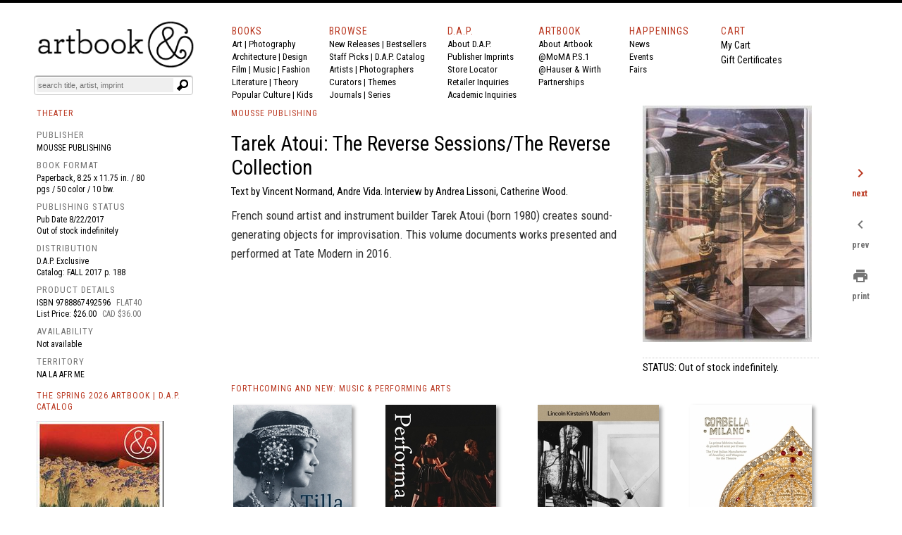

--- FILE ---
content_type: application/javascript
request_url: https://artbook.xocbox.com/artbook-data-services/js/artbook-xocbox-lib-v1.1.1.js?ver=1.15
body_size: 1563
content:
(function() {
// var xocbox_oos = "<p class=\"blogsidetitle\" style=\"margin-top:12px;font-size:15px;margin-bottom:0px;margin-left:0px;;padding-bottom:0px;border-top:1px dotted #ccc;padding-top:4px;\">STATUS:  Out of stock</p>";
// xocbox_oos += "<p class=\"blogsidetitle\" style=\"margin-top:12px;font-size:15px;margin-bottom:0px;margin-left:0px;;padding-bottom:0px;border-top:1px dotted #ccc;padding-top:4px;\">Temporarily out of stock pending additional inventory.</p><p></p>";
console.log("-- xocbox inventory file loaded v1.2.5.1");
var x = document.getElementsByClassName("blogsidetitle");
if(x!=null){
	if(x.length>0){
		// x[0].style.display = 'none';
		// x[0].parentElement.style.display = 'none';
	}
}

if (window.jQuery) {  
	// jQuery is loaded 
	 console.log('jquery is loaded : '+$.fn.jquery);
     // var xocboxjq = $.noConflict(true);
     
      
} else {
	// jQuery is not loaded
	console.log('jquery is NOT loaded');
	var jq = document.createElement('script'); jq.type = 'text/javascript';
	// Path to jquery.js file, eg. Google hosted version
	jq.src = '//ajax.googleapis.com/ajax/libs/jquery/1.9.1/jquery.min.js';
	document.getElementsByTagName('head')[0].appendChild(jq);
	console.log('jquery loaded...');
	
}

var xocbox_info_loaded = false;
//  Poll for jQuery to come into existance
var checkReady = function(callback) {
        if (window.jQuery) {
            callback(jQuery);
        }
        else {
			// console.log("-- xocbox callback waiting...");
            window.setTimeout(function() { checkReady(callback); }, 20);
        }
    };
	  // Start polling...
    checkReady(function($) {
		console.log("-- xocbox jq callback v1.2.5.1");
		
		$(document).ready(function() {
			console.log("-- xocbox inventory activated v1.2.5.1 - "+$.fn.jquery);
				$("p.blogsidetitle").each(function(){
				$(this).parent().parent().addClass("xocbox-marker");
				console.log("-- oos blogcredit panel found");
				var isbn = $("span[itemprop='isbn']").text();
				// var pubdate = $("span[itemprop='datePublished']").attr('content');
				var pubdate = $("span[itemprop='datePublished']").text();
				
				
				$("p.newspec span").each(function(){
					var msg = $(this).text();
					console.log("--|| "+msg+", "+pubdate);
					
					if(msg == 'PRODUCT DETAILS'){
						var price_ex = $(this).parent().text();
						var start = price_ex.indexOf("List Price: $")+12;
						var end = price_ex.indexOf(".",start);
						var price = price_ex.substring(start+1, end+3);
						
						console.log("-- details :: "+price_ex+", "+start+", "+end+", "+price);
						// OOS panel
						
						if($("input[src$='/artbook/addtocartred.png']").length > 0){
							console.log("-- add to cart - found  ");
							$("input[src$='/artbook/addtocartred.png']").removeAttr('name');

						}else{
						
							$("p.blogsidetitle").each(function(){
								$(this).parent().addClass("xocbox-marker");
								// $(this).parent().css('border','1px solid magenta');
								console.log("-- oos blogsidetitle panel found : "+$(this).text());
								var date = new Date();
								var ts = date.getTime();
								console.log("-- calling xocbox server || "+xocbox_info_loaded);
								// $(".xocbox-marker").hide();
								if(xocbox_info_loaded == false){
									$.get( "https://artbook.xocbox.com/artbook-data-services/templates/overlay-template.php?isbn="+isbn+"&price="+price+"&pubdate="+pubdate+"&ts="+ts, function( data ) {
									  if(data && data.trim()){
										  $(".xocbox-marker").empty().append(data);
										  $(".xocbox-marker").show();
										  xocbox_info_loaded = true;
										  $(this).parent().addClass("xocbox-marker-loaded");
										  $("p.newspec span").each(function(){
											var msg = $(this).text();
											if(msg == 'AVAILABILITY'){
												// $(this).parent().empty().html(  "<span class=\"info1\">AVAILABILITY</span><br/><span style=\"\">"+getMessage()+"</span>");
											}
										  });
									  }
									});
									xocbox_info_loaded = true;
								}
								
							});
						}
					}
					
				});
			
			});
		
		});	
	});
 })();
